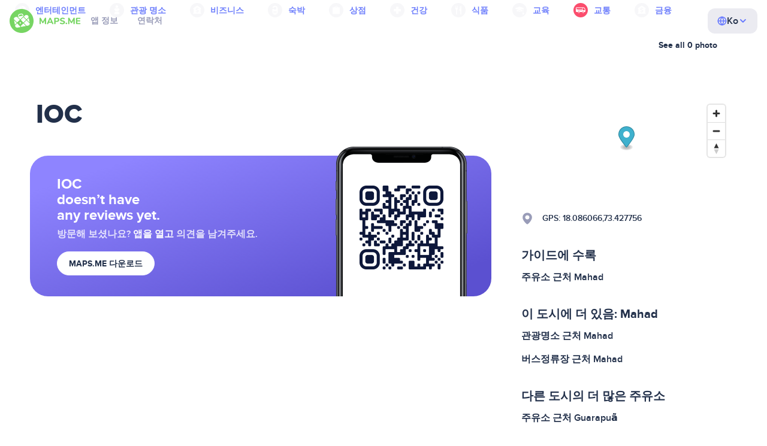

--- FILE ---
content_type: text/html;charset=UTF-8
request_url: https://ko.maps.me/catalog/transport/amenity-fuel/ioc-9223372037402138783/
body_size: 67838
content:
<!DOCTYPE HTML>
<html>
<head>
    
    <meta http-equiv="Content-Type" content="text/html; charset=utf-8" />
    <meta
      name="viewport"
      content="width=device-width, initial-scale=1.0, maximum-scale=1.0, user-scalable=0"
    />

    <meta
      name="description"
      content="MAPS.ME에서 인도 Mahad 근처 IOC 리뷰를 찾아보세요 - Google Android 및 Apple iPhone and iPad용 오프라인 지도."
    />
    
    
    
    

    <link
      rel="apple-touch-icon"
      sizes="180x180"
      href="/img/favicon/apple-touch-icon.png"
    />
    <link
      rel="icon"
      type="image/png"
      sizes="32x32"
      href="/img/favicon/favicon-32x32.png"
    />
    <link
      rel="icon"
      type="image/png"
      sizes="16x16"
      href="/img/favicon/favicon-16x16.png"
    />
    <link rel="manifest" href="/img/favicon/site.webmanifest" />
    <link
      rel="mask-icon"
      href="/img/favicon/safari-pinned-tab.svg"
      color="#77d563"
    />
    <meta name="msapplication-TileColor" content="#00aba9" />
    <meta name="theme-color" content="#ffffff" />

    
    <title
    >주유소: 인도 Mahad 근처 IOC: 리뷰 0건, 주소, 웹사이트 - MAPS.ME</title>
    
    
    
    
    

    <!--Google-->
    <meta
      itemprop="name"
      content="MAPS.ME(MapsWithMe) - iPhone, iPad, Android용 상세 오프라인 지도"
    />
    <meta
      itemprop="description"
      content="MAPS.ME(MapsWithMe)는 전 세계를 아우르는 오프라인 지도입니다. 미국의 뉴욕, 샌프란시스코, 워싱턴, 프랑스 파리, 이탈리아 로마, 베네치아, 피렌체, 리미니, 스페인의 바르셀로나, 마드리드, 일본, 영국, 터키, 러시아, 인도 등 세계 각지의 지도를 Android 및 iOS에서 이용할 수 있습니다."
    />
    <meta itemprop="image" content="/img/logo.png" />
    <!--Twitter-->
    <meta name="twitter:card" content="summary" />
    <meta
      name="twitter:title"
      content="MAPS.ME(MapsWithMe) - iPhone, iPad, Android용 상세 오프라인 지도"
    />
    <meta
      name="twitter:description"
      content="MAPS.ME(MapsWithMe)는 전 세계를 아우르는 오프라인 지도입니다. 미국의 뉴욕, 샌프란시스코, 워싱턴, 프랑스 파리, 이탈리아 로마, 베네치아, 피렌체, 리미니, 스페인의 바르셀로나, 마드리드, 일본, 영국, 터키, 러시아, 인도 등 세계 각지의 지도를 Android 및 iOS에서 이용할 수 있습니다."
    />
    <meta name="twitter:image:src" content="/img/logo.png" />
    <!--Facebook-->
    <meta
      property="og:site_name"
      content="MAPS.ME(MapsWithMe) - iPhone, iPad, Android용 상세 오프라인 지도"
    />
    <meta
      property="og:description"
      content="MAPS.ME(MapsWithMe)는 전 세계를 아우르는 오프라인 지도입니다. 미국의 뉴욕, 샌프란시스코, 워싱턴, 프랑스 파리, 이탈리아 로마, 베네치아, 피렌체, 리미니, 스페인의 바르셀로나, 마드리드, 일본, 영국, 터키, 러시아, 인도 등 세계 각지의 지도를 Android 및 iOS에서 이용할 수 있습니다."
    />
    <meta property="og:image" content="/img/logo.png" />
    <meta
      property="og:title"
      content="MAPS.ME(MapsWithMe) - iPhone, iPad, Android용 상세 오프라인 지도"
    />
    <meta property="og:type" content="website" />
    <meta property="og:url" content="https://ko.maps.me" />
    <link
      rel="alternate"
      hreflang="en"
      href="https://maps.me/catalog/transport/amenity-fuel/ioc-9223372037402138783/"
    /><link
      rel="alternate"
      hreflang="ar"
      href="https://ae.maps.me/catalog/transport/amenity-fuel/ioc-9223372037402138783/"
    /><link
      rel="alternate"
      hreflang="pt-br"
      href="https://br.maps.me/catalog/transport/amenity-fuel/ioc-9223372037402138783/"
    /><link
      rel="alternate"
      hreflang="fr"
      href="https://fr.maps.me/catalog/transport/amenity-fuel/ioc-9223372037402138783/"
    /><link
      rel="alternate"
      hreflang="de"
      href="https://de.maps.me/catalog/transport/amenity-fuel/ioc-9223372037402138783/"
    /><link
      rel="alternate"
      hreflang="it"
      href="https://it.maps.me/catalog/transport/amenity-fuel/ioc-9223372037402138783/"
    /><link
      rel="alternate"
      hreflang="ru"
      href="https://ru.maps.me/catalog/transport/amenity-fuel/ioc-9223372037402138783/"
    /><link
      rel="alternate"
      hreflang="zh"
      href="https://cn.maps.me/catalog/transport/amenity-fuel/ioc-9223372037402138783/"
    /><link
      rel="alternate"
      hreflang="zf"
      href="https://zf.maps.me/catalog/transport/amenity-fuel/ioc-9223372037402138783/"
    /><link
      rel="alternate"
      hreflang="es"
      href="https://es.maps.me/catalog/transport/amenity-fuel/ioc-9223372037402138783/"
    /><link
      rel="alternate"
      hreflang="tr"
      href="https://tr.maps.me/catalog/transport/amenity-fuel/ioc-9223372037402138783/"
    /><link
      rel="alternate"
      hreflang="hi"
      href="https://hi.maps.me/catalog/transport/amenity-fuel/ioc-9223372037402138783/"
    /><link
      rel="alternate"
      hreflang="vi"
      href="https://vn.maps.me/catalog/transport/amenity-fuel/ioc-9223372037402138783/"
    /><link
      rel="alternate"
      hreflang="ja"
      href="https://ja.maps.me/catalog/transport/amenity-fuel/ioc-9223372037402138783/"
    /><link
      rel="alternate"
      hreflang="ko"
      href="https://ko.maps.me/catalog/transport/amenity-fuel/ioc-9223372037402138783/"
    />
    
    <!--social end-->

    <link
      href="/css/light-theme.css"
      rel="stylesheet"
      type="text/css"
    />
    

    <link href="/css/style.css" rel="stylesheet" type="text/css" />
    <link href="/css/mobile.css" rel="stylesheet" type="text/css" />
    <link href="/css/header.css" rel="stylesheet" type="text/css" />
    <meta property="og:test" content="light" />

    <!-- Google Tag Manager -->
    <script>
      (function (w, d, s, l, i) {
        w[l] = w[l] || [];
        w[l].push({
          "gtm.start": new Date().getTime(),
          event: "gtm.js",
        });
        var f = d.getElementsByTagName(s)[0],
          j = d.createElement(s),
          dl = l != "dataLayer" ? "&l=" + l : "";
        j.async = true;
        j.src = "https://www.googletagmanager.com/gtm.js?id=" + i + dl;
        f.parentNode.insertBefore(j, f);
      })(window, document, "script", "dataLayer", "GTM-T43L9CP");
    </script>
    <!-- End Google Tag Manager -->
    <script
      src="//geoip-js.com/js/apis/geoip2/v2.1/geoip2.js"
      type="text/javascript"
    ></script>
  
    <script src="https://api.mapbox.com/mapbox-gl-js/v1.12.0/mapbox-gl.js"></script>
    <link href="https://api.mapbox.com/mapbox-gl-js/v1.12.0/mapbox-gl.css" rel="stylesheet"/>
</head>
<body class="theme-light" >
<div class="mainwrap">
    <div class="top-content">
        <header
    class="page-header"
  >
    <div class="page-header-content-wrapper">
      <div class="page-header-left-side">
        <a
          class="page-header-logo page-header-logo--long"
          href="/"
          ><img src="/img/logo-full.svg" alt="Maps.me" />
        </a>
        <a
          class="page-header-logo page-header-logo--short"
          href="/"
          ><img src="/img/logo.svg" alt="Maps.me" />
        </a>
        <div class="page-header-navigation js-page-header-navigation">
          <div
            class="page-header-languages page-header-languages--mobile js-page-header-languages-block"
          >
            <div
              class="page-header-languages-current js-page-header-languages-current"
            >
              <div>
                <img src="/img/globe.svg" />
                <div>Ko</div>
              </div>
              <img class="chevron" src="/img/chevron-up.svg" />
            </div>
            <div class="page-header-back js-page-header-languages-current">
              <img src="/img/chevron-left.svg" />
              Menu
            </div>
            <div class="page-header-languages-list">
              <a
                class="filters-check"
                href="https://maps.me/catalog/transport/amenity-fuel/ioc-9223372037402138783/"
              >
                <span class="checkbox"></span
                ><span>English</span>
              </a><a
                class="filters-check"
                href="https://ae.maps.me/catalog/transport/amenity-fuel/ioc-9223372037402138783/"
              >
                <span class="checkbox"></span
                ><span>Arabic</span>
              </a><a
                class="filters-check"
                href="https://br.maps.me/catalog/transport/amenity-fuel/ioc-9223372037402138783/"
              >
                <span class="checkbox"></span
                ><span>Brazil</span>
              </a><a
                class="filters-check"
                href="https://fr.maps.me/catalog/transport/amenity-fuel/ioc-9223372037402138783/"
              >
                <span class="checkbox"></span
                ><span>French</span>
              </a><a
                class="filters-check"
                href="https://de.maps.me/catalog/transport/amenity-fuel/ioc-9223372037402138783/"
              >
                <span class="checkbox"></span
                ><span>German</span>
              </a><a
                class="filters-check"
                href="https://it.maps.me/catalog/transport/amenity-fuel/ioc-9223372037402138783/"
              >
                <span class="checkbox"></span
                ><span>Italian</span>
              </a><a
                class="filters-check"
                href="https://ru.maps.me/catalog/transport/amenity-fuel/ioc-9223372037402138783/"
              >
                <span class="checkbox"></span
                ><span>Russian</span>
              </a><a
                class="filters-check"
                href="https://cn.maps.me/catalog/transport/amenity-fuel/ioc-9223372037402138783/"
              >
                <span class="checkbox"></span
                ><span>Simplified China</span>
              </a><a
                class="filters-check"
                href="https://zf.maps.me/catalog/transport/amenity-fuel/ioc-9223372037402138783/"
              >
                <span class="checkbox"></span
                ><span>Traditional China</span>
              </a><a
                class="filters-check"
                href="https://es.maps.me/catalog/transport/amenity-fuel/ioc-9223372037402138783/"
              >
                <span class="checkbox"></span
                ><span>Spanish</span>
              </a><a
                class="filters-check"
                href="https://tr.maps.me/catalog/transport/amenity-fuel/ioc-9223372037402138783/"
              >
                <span class="checkbox"></span
                ><span>Turkey</span>
              </a><a
                class="filters-check"
                href="https://hi.maps.me/catalog/transport/amenity-fuel/ioc-9223372037402138783/"
              >
                <span class="checkbox"></span
                ><span>India</span>
              </a><a
                class="filters-check"
                href="https://vn.maps.me/catalog/transport/amenity-fuel/ioc-9223372037402138783/"
              >
                <span class="checkbox"></span
                ><span>Vietnam</span>
              </a><a
                class="filters-check"
                href="https://ja.maps.me/catalog/transport/amenity-fuel/ioc-9223372037402138783/"
              >
                <span class="checkbox"></span
                ><span>Japanese</span>
              </a><a
                class="filters-check active"
                href="https://ko.maps.me/catalog/transport/amenity-fuel/ioc-9223372037402138783/"
              >
                <span class="checkbox"></span
                ><span>Korean</span>
              </a>
            </div>
          </div>
          <ul class="js-navigation-list">
            <li
            >
              <a
                class="link"
                href="/app/"
                >앱 정보</a
              >
              <img src="/img/chevron-nav.svg" />
            </li>
            <li
            >
              <a
                class="link"
                href="/contacts/"
                >연락처</a
              >
              <img src="/img/chevron-nav.svg" />
            </li>
          </ul>
        </div>
      </div>

      <div
        class="page-header-languages js-page-header-languages-block"
      >
        <div
          class="page-header-languages-current js-page-header-languages-current"
        >
          <img src="/img/globe.svg" />
          <div>Ko</div>
          <img class="chevron" src="/img/chevron-up.svg" />
        </div>

        <div class="page-header-languages-list">
          <a
            class="filters-check"
            href="https://maps.me/catalog/transport/amenity-fuel/ioc-9223372037402138783/"
          >
            <span class="checkbox"></span
            ><span>English</span>
          </a><a
            class="filters-check"
            href="https://ae.maps.me/catalog/transport/amenity-fuel/ioc-9223372037402138783/"
          >
            <span class="checkbox"></span
            ><span>Arabic</span>
          </a><a
            class="filters-check"
            href="https://br.maps.me/catalog/transport/amenity-fuel/ioc-9223372037402138783/"
          >
            <span class="checkbox"></span
            ><span>Brazil</span>
          </a><a
            class="filters-check"
            href="https://fr.maps.me/catalog/transport/amenity-fuel/ioc-9223372037402138783/"
          >
            <span class="checkbox"></span
            ><span>French</span>
          </a><a
            class="filters-check"
            href="https://de.maps.me/catalog/transport/amenity-fuel/ioc-9223372037402138783/"
          >
            <span class="checkbox"></span
            ><span>German</span>
          </a><a
            class="filters-check"
            href="https://it.maps.me/catalog/transport/amenity-fuel/ioc-9223372037402138783/"
          >
            <span class="checkbox"></span
            ><span>Italian</span>
          </a><a
            class="filters-check"
            href="https://ru.maps.me/catalog/transport/amenity-fuel/ioc-9223372037402138783/"
          >
            <span class="checkbox"></span
            ><span>Russian</span>
          </a><a
            class="filters-check"
            href="https://cn.maps.me/catalog/transport/amenity-fuel/ioc-9223372037402138783/"
          >
            <span class="checkbox"></span
            ><span>Simplified China</span>
          </a><a
            class="filters-check"
            href="https://zf.maps.me/catalog/transport/amenity-fuel/ioc-9223372037402138783/"
          >
            <span class="checkbox"></span
            ><span>Traditional China</span>
          </a><a
            class="filters-check"
            href="https://es.maps.me/catalog/transport/amenity-fuel/ioc-9223372037402138783/"
          >
            <span class="checkbox"></span
            ><span>Spanish</span>
          </a><a
            class="filters-check"
            href="https://tr.maps.me/catalog/transport/amenity-fuel/ioc-9223372037402138783/"
          >
            <span class="checkbox"></span
            ><span>Turkey</span>
          </a><a
            class="filters-check"
            href="https://hi.maps.me/catalog/transport/amenity-fuel/ioc-9223372037402138783/"
          >
            <span class="checkbox"></span
            ><span>India</span>
          </a><a
            class="filters-check"
            href="https://vn.maps.me/catalog/transport/amenity-fuel/ioc-9223372037402138783/"
          >
            <span class="checkbox"></span
            ><span>Vietnam</span>
          </a><a
            class="filters-check"
            href="https://ja.maps.me/catalog/transport/amenity-fuel/ioc-9223372037402138783/"
          >
            <span class="checkbox"></span
            ><span>Japanese</span>
          </a><a
            class="filters-check active"
            href="https://ko.maps.me/catalog/transport/amenity-fuel/ioc-9223372037402138783/"
          >
            <span class="checkbox"></span
            ><span>Korean</span>
          </a>
        </div>
      </div>

      <div class="mobile-menu-button js-mobile-menu-button">
        <img
          class="mobile-menu-image--burger"
          src="/img/burger.svg"
          alt="Maps.me"
        />
        <img
          class="mobile-menu-image--cross"
          src="/img/burger-close.svg"
          alt="Maps.me"
        />
      </div>
    </div>
    <div class="snackbar-error" id="error-alert">
      <div class="snackbar-error-text-container" variant="error"><span class="snackbar-error-text">This section is not available yet</span></div>
      <div class="snackbar-error-icon"><svg width="24" height="24" viewBox="0 0 24 24" fill="none" xmlns="http://www.w3.org/2000/svg"><path d="M12 22C9.34711 22.0024 6.80218 20.9496 4.9263 19.0737C3.05042 17.1978 1.99762 14.6529 2 12V11.8C2.08179 7.79223 4.5478 4.22016 8.26637 2.72307C11.9849 1.22597 16.2381 2.0929 19.074 4.92601C21.9365 7.78609 22.7932 12.0893 21.2443 15.8276C19.6955 19.5659 16.0465 22.0024 12 22ZM12 13.41L13.885 15.295C14.2744 15.6844 14.9056 15.6844 15.295 15.295C15.6844 14.9056 15.6844 14.2744 15.295 13.885L13.41 12L15.295 10.115C15.6844 9.72565 15.6844 9.09437 15.295 8.70501C14.9056 8.31565 14.2744 8.31565 13.885 8.70501L12 10.59L10.115 8.70501C9.72565 8.31565 9.09437 8.31565 8.70501 8.70501C8.31565 9.09437 8.31565 9.72565 8.70501 10.115L10.59 12L8.70508 13.8849C8.31568 14.2743 8.31568 14.9057 8.70508 15.2951C9.09442 15.6844 9.72566 15.6845 10.1151 15.2952L12 13.411V13.41Z" fill="white"></path></svg></div>
    </div>
  </header>
        <!-- end .header-->
        <div class="top-categories">
    <div class="container">
        <div class="swiper-container">
            <div class="swiper-wrapper">
                <div class="swiper-slide">
                    <div class="menu-category js_open_block"
                         style="--color: #319CFF">
                        <div class="menu-category-head link"> <span class="pic">
                                                                           <img src="/img/categories/entertainment-7d60ce76e86377e2fc948d0865602163.svg"
                                                                                width="24" height="24" alt=""/>
                                                                            </span><a href="/catalog/recreation/">엔터테인먼트</a>
                        </div>
                        <!-- end .menu-category-head-->
                        <div class="popup">
                            <div class="popup-scroll">
                                <div class="popup-ind">
                                    <ul>
                                        <li>
                                            <a href="/catalog/recreation/sport-athletics/">체육관</a>
                                        </li>
                                        <li>
                                            <a href="/catalog/recreation/sport-basketball/">농구 경기장</a>
                                        </li>
                                        <li>
                                            <a href="/catalog/recreation/amenity-casino/">카지노</a>
                                        </li>
                                        <li>
                                            <a href="/catalog/recreation/amenity-cinema/">영화관</a>
                                        </li>
                                        <li>
                                            <a href="/catalog/recreation/leisure-fitness_centre/">피트니스 센터</a>
                                        </li>
                                        <li>
                                            <a href="/catalog/recreation/sport-football/">축구 경기장</a>
                                        </li>
                                        <li>
                                            <a href="/catalog/recreation/amenity-library/">도서관</a>
                                        </li>
                                        <li>
                                            <a href="/catalog/recreation/sport-multi/">종합경기장</a>
                                        </li>
                                        <li>
                                            <a href="/catalog/recreation/amenity-nightclub/">나이트클럽</a>
                                        </li>
                                        <li>
                                            <a href="/catalog/recreation/leisure-park/">공원</a>
                                        </li>
                                        <li>
                                            <a href="/catalog/recreation/man_made-pier/">선착장</a>
                                        </li>
                                        <li>
                                            <a href="/catalog/recreation/leisure-sauna/">사우나</a>
                                        </li>
                                        <li>
                                            <a href="/catalog/recreation/leisure-stadium/">경기장</a>
                                        </li>
                                        <li>
                                            <a href="/catalog/recreation/leisure-swimming_pool/">수영장</a>
                                        </li>
                                        <li>
                                            <a href="/catalog/recreation/amenity-theatre/">극장</a>
                                        </li>
                                        <li>
                                            <a href="/catalog/recreation/leisure-water_park/">워터파크</a>
                                        </li>
                                        <li>
                                            <a href="/catalog/recreation/tourism-zoo/">동물원</a>
                                        </li>
                                    </ul>
                                </div>
                                <!-- end .popup-ind-->
                            </div>
                            <!-- end .popup-scroll-->
                            <div class="popup-arr"></div>
                        </div>
                        <!-- end .popup-->
                    </div>
                    <!-- end .menu-category-->
                </div>
                <div class="swiper-slide">
                    <div class="menu-category js_open_block"
                         style="--color: #AF63BC">
                        <div class="menu-category-head link"> <span class="pic">
                                                                           <img src="/img/categories/attractions-86345dd157fbd2a77d6e6ec71715c2bc.svg"
                                                                                width="24" height="24" alt=""/>
                                                                            </span><a href="/catalog/attractions/">관광 명소</a>
                        </div>
                        <!-- end .menu-category-head-->
                        <div class="popup">
                            <div class="popup-scroll">
                                <div class="popup-ind">
                                    <ul>
                                        <li>
                                            <a href="/catalog/attractions/tourism-attraction/">관광 명소</a>
                                        </li>
                                        <li>
                                            <a href="/catalog/attractions/historic-castle/">성</a>
                                        </li>
                                        <li>
                                            <a href="/catalog/attractions/amenity-place_of_worship-christian/">교회</a>
                                        </li>
                                        <li>
                                            <a href="/catalog/attractions/historic-memorial/">기념물</a>
                                        </li>
                                        <li>
                                            <a href="/catalog/attractions/historic-monument/">기념비</a>
                                        </li>
                                        <li>
                                            <a href="/catalog/attractions/amenity-place_of_worship-muslim/">Mosque</a>
                                        </li>
                                        <li>
                                            <a href="/catalog/attractions/tourism-museum/">박물관</a>
                                        </li>
                                        <li>
                                            <a href="/catalog/attractions/amenity-place_of_worship-jewish/">유대교 회당</a>
                                        </li>
                                        <li>
                                            <a href="/catalog/attractions/amenity-place_of_worship-taoist/">사원</a>
                                        </li>
                                        <li>
                                            <a href="/catalog/attractions/historic-tomb/">묘지</a>
                                        </li>
                                        <li>
                                            <a href="/catalog/attractions/tourism-viewpoint/">전망대</a>
                                        </li>
                                        <li>
                                            <a href="/catalog/attractions/historic-wayside_shrine/">사당</a>
                                        </li>
                                    </ul>
                                </div>
                                <!-- end .popup-ind-->
                            </div>
                            <!-- end .popup-scroll-->
                            <div class="popup-arr"></div>
                        </div>
                        <!-- end .popup-->
                    </div>
                    <!-- end .menu-category-->
                </div>
                <div class="swiper-slide">
                    <div class="menu-category js_open_block"
                         style="--color: #5D36B0">
                        <div class="menu-category-head link"> <span class="pic">
                                                                           <img src="/img/categories/business-b610e905c38c339acb539c8a6bb3a4c7.svg"
                                                                                width="24" height="24" alt=""/>
                                                                            </span><a href="/catalog/business/">비즈니스</a>
                        </div>
                        <!-- end .menu-category-head-->
                        <div class="popup">
                            <div class="popup-scroll">
                                <div class="popup-ind">
                                    <ul>
                                        <li>
                                            <a href="/catalog/business/shop-car_parts/">자동차 부품</a>
                                        </li>
                                        <li>
                                            <a href="/catalog/business/shop-car/">자동차 판매점</a>
                                        </li>
                                        <li>
                                            <a href="/catalog/business/amenity-car_wash/">세차장</a>
                                        </li>
                                        <li>
                                            <a href="/catalog/business/office-company/">사무실</a>
                                        </li>
                                        <li>
                                            <a href="/catalog/business/shop-dry_cleaning/">드라이 클리닝</a>
                                        </li>
                                        <li>
                                            <a href="/catalog/business/shop-hairdresser/">미용실</a>
                                        </li>
                                        <li>
                                            <a href="/catalog/business/shop-laundry/">세탁소</a>
                                        </li>
                                        <li>
                                            <a href="/catalog/business/office-lawyer/">변호사 사무실</a>
                                        </li>
                                        <li>
                                            <a href="/catalog/business/shop-optician/">안경점</a>
                                        </li>
                                        <li>
                                            <a href="/catalog/business/shop-car_repair-tyres/">타이어 수리</a>
                                        </li>
                                    </ul>
                                </div>
                                <!-- end .popup-ind-->
                            </div>
                            <!-- end .popup-scroll-->
                            <div class="popup-arr"></div>
                        </div>
                        <!-- end .popup-->
                    </div>
                    <!-- end .menu-category-->
                </div>
                <div class="swiper-slide">
                    <div class="menu-category js_open_block"
                         style="--color: #6F4ADA">
                        <div class="menu-category-head link"> <span class="pic">
                                                                           <img src="/img/categories/lodging-3101fa6373c6a4ce946195c82f9a8b7d.svg"
                                                                                width="24" height="24" alt=""/>
                                                                            </span><a href="/catalog/lodging/">숙박</a>
                        </div>
                        <!-- end .menu-category-head-->
                        <div class="popup">
                            <div class="popup-scroll">
                                <div class="popup-ind">
                                    <ul>
                                        <li>
                                            <a href="/catalog/lodging/tourism-apartment/">아파트</a>
                                        </li>
                                        <li>
                                            <a href="/catalog/lodging/tourism-camp_site/">캠핑</a>
                                        </li>
                                        <li>
                                            <a href="/catalog/lodging/tourism-guest_house/">게스트하우스</a>
                                        </li>
                                        <li>
                                            <a href="/catalog/lodging/tourism-hostel/">호스텔</a>
                                        </li>
                                        <li>
                                            <a href="/catalog/lodging/tourism-hotel/">호텔</a>
                                        </li>
                                        <li>
                                            <a href="/catalog/lodging/tourism-motel/">모텔</a>
                                        </li>
                                    </ul>
                                </div>
                                <!-- end .popup-ind-->
                            </div>
                            <!-- end .popup-scroll-->
                            <div class="popup-arr"></div>
                        </div>
                        <!-- end .popup-->
                    </div>
                    <!-- end .menu-category-->
                </div>
                <div class="swiper-slide">
                    <div class="menu-category js_open_block"
                         style="--color: #999CB8">
                        <div class="menu-category-head link"> <span class="pic">
                                                                           <img src="/img/categories/shops-5aea0688e2b2c67948d3fe515282b853.svg"
                                                                                width="24" height="24" alt=""/>
                                                                            </span><a href="/catalog/shops/">상점</a>
                        </div>
                        <!-- end .menu-category-head-->
                        <div class="popup">
                            <div class="popup-scroll">
                                <div class="popup-ind">
                                    <ul>
                                        <li>
                                            <a href="/catalog/shops/shop-bakery/">제과점</a>
                                        </li>
                                        <li>
                                            <a href="/catalog/shops/shop-beauty/">뷰티 숍</a>
                                        </li>
                                        <li>
                                            <a href="/catalog/shops/shop-books/">서점</a>
                                        </li>
                                        <li>
                                            <a href="/catalog/shops/shop-butcher/">정육점</a>
                                        </li>
                                        <li>
                                            <a href="/catalog/shops/shop-chemist/">화학 약품점</a>
                                        </li>
                                        <li>
                                            <a href="/catalog/shops/shop-clothes/">의류점</a>
                                        </li>
                                        <li>
                                            <a href="/catalog/shops/shop-computer/">컴퓨터 상점</a>
                                        </li>
                                        <li>
                                            <a href="/catalog/shops/shop-department_store/">백화점</a>
                                        </li>
                                        <li>
                                            <a href="/catalog/shops/shop-florist/">꽃가게</a>
                                        </li>
                                        <li>
                                            <a href="/catalog/shops/shop-furniture/">가구점</a>
                                        </li>
                                        <li>
                                            <a href="/catalog/shops/shop-gift/">선물 가게</a>
                                        </li>
                                        <li>
                                            <a href="/catalog/shops/shop-hardware/">공구점</a>
                                        </li>
                                        <li>
                                            <a href="/catalog/shops/shop-jewelry/">보석 전문점</a>
                                        </li>
                                        <li>
                                            <a href="/catalog/shops/shop-kiosk/">키오스크</a>
                                        </li>
                                        <li>
                                            <a href="/catalog/shops/shop-alcohol/">주류 판매점</a>
                                        </li>
                                        <li>
                                            <a href="/catalog/shops/shop-mall/">쇼핑몰</a>
                                        </li>
                                        <li>
                                            <a href="/catalog/shops/amenity-marketplace/">시장</a>
                                        </li>
                                        <li>
                                            <a href="/catalog/shops/shop-pet/">펫숍</a>
                                        </li>
                                        <li>
                                            <a href="/catalog/shops/shop-photo/">사진관</a>
                                        </li>
                                        <li>
                                            <a href="/catalog/shops/shop-shoes/">신발 판매점</a>
                                        </li>
                                        <li>
                                            <a href="/catalog/shops/shop-sports/">스포츠 용품점</a>
                                        </li>
                                        <li>
                                            <a href="/catalog/shops/shop-supermarket/">슈퍼마켓</a>
                                        </li>
                                        <li>
                                            <a href="/catalog/shops/shop-confectionery/">캔디/초콜릿 상점</a>
                                        </li>
                                        <li>
                                            <a href="/catalog/shops/shop-ticket/">티켓 판매점</a>
                                        </li>
                                        <li>
                                            <a href="/catalog/shops/shop-toys/">장난감 상점</a>
                                        </li>
                                        <li>
                                            <a href="/catalog/shops/shop-wine/">와인 상점</a>
                                        </li>
                                    </ul>
                                </div>
                                <!-- end .popup-ind-->
                            </div>
                            <!-- end .popup-scroll-->
                            <div class="popup-arr"></div>
                        </div>
                        <!-- end .popup-->
                    </div>
                    <!-- end .menu-category-->
                </div>
                <div class="swiper-slide">
                    <div class="menu-category js_open_block"
                         style="--color: #28DBBB">
                        <div class="menu-category-head link"> <span class="pic">
                                                                           <img src="/img/categories/health-a5112ec65e5c888fae2e25462a5ecb0d.svg"
                                                                                width="24" height="24" alt=""/>
                                                                            </span><a href="/catalog/health/">건강</a>
                        </div>
                        <!-- end .menu-category-head-->
                        <div class="popup">
                            <div class="popup-scroll">
                                <div class="popup-ind">
                                    <ul>
                                        <li>
                                            <a href="/catalog/health/amenity-clinic/">의료원</a>
                                        </li>
                                        <li>
                                            <a href="/catalog/health/amenity-dentist/">치과</a>
                                        </li>
                                        <li>
                                            <a href="/catalog/health/amenity-doctors/">개인 병원</a>
                                        </li>
                                        <li>
                                            <a href="/catalog/health/amenity-hospital/">병원</a>
                                        </li>
                                        <li>
                                            <a href="/catalog/health/amenity-pharmacy/">약국</a>
                                        </li>
                                        <li>
                                            <a href="/catalog/health/amenity-veterinary/">동물 병원</a>
                                        </li>
                                    </ul>
                                </div>
                                <!-- end .popup-ind-->
                            </div>
                            <!-- end .popup-scroll-->
                            <div class="popup-arr"></div>
                        </div>
                        <!-- end .popup-->
                    </div>
                    <!-- end .menu-category-->
                </div>
                <div class="swiper-slide">
                    <div class="menu-category js_open_block"
                         style="--color: #24C17D">
                        <div class="menu-category-head link"> <span class="pic">
                                                                           <img src="/img/categories/food-482840d98888ee6d80d9694d22bec315.svg"
                                                                                width="24" height="24" alt=""/>
                                                                            </span><a href="/catalog/food/">식품</a>
                        </div>
                        <!-- end .menu-category-head-->
                        <div class="popup">
                            <div class="popup-scroll">
                                <div class="popup-ind">
                                    <ul>
                                        <li>
                                            <a href="/catalog/food/amenity-bar/">술집</a>
                                        </li>
                                        <li>
                                            <a href="/catalog/food/amenity-cafe/">카페</a>
                                        </li>
                                        <li>
                                            <a href="/catalog/food/amenity-fast_food/">패스트푸드</a>
                                        </li>
                                        <li>
                                            <a href="/catalog/food/amenity-pub/">펍</a>
                                        </li>
                                        <li>
                                            <a href="/catalog/food/amenity-restaurant/">식당</a>
                                        </li>
                                    </ul>
                                </div>
                                <!-- end .popup-ind-->
                            </div>
                            <!-- end .popup-scroll-->
                            <div class="popup-arr"></div>
                        </div>
                        <!-- end .popup-->
                    </div>
                    <!-- end .menu-category-->
                </div>
                <div class="swiper-slide">
                    <div class="menu-category js_open_block"
                         style="--color: #1F9983">
                        <div class="menu-category-head link"> <span class="pic">
                                                                           <img src="/img/categories/education-6eeba8b3633828a2bc8a5e5849e3b374.svg"
                                                                                width="24" height="24" alt=""/>
                                                                            </span><a href="/catalog/education/">교육</a>
                        </div>
                        <!-- end .menu-category-head-->
                        <div class="popup">
                            <div class="popup-scroll">
                                <div class="popup-ind">
                                    <ul>
                                        <li>
                                            <a href="/catalog/education/amenity-college/">전문대학교</a>
                                        </li>
                                        <li>
                                            <a href="/catalog/education/amenity-kindergarten/">유치원</a>
                                        </li>
                                        <li>
                                            <a href="/catalog/education/amenity-school/">학교</a>
                                        </li>
                                        <li>
                                            <a href="/catalog/education/amenity-university/">대학교</a>
                                        </li>
                                    </ul>
                                </div>
                                <!-- end .popup-ind-->
                            </div>
                            <!-- end .popup-scroll-->
                            <div class="popup-arr"></div>
                        </div>
                        <!-- end .popup-->
                    </div>
                    <!-- end .menu-category-->
                </div>
                <div class="swiper-slide active">
                    <div class="menu-category active js_open_block"
                         style="--color: #FB4D6D">
                        <div class="menu-category-head link"> <span class="pic">
                                                                           <img src="/img/categories/transport-5f3701dbe5fcb3435103f1d33304467b.svg"
                                                                                width="24" height="24" alt=""/>
                                                                            </span><a href="/catalog/transport/">교통</a>
                        </div>
                        <!-- end .menu-category-head-->
                        <div class="popup">
                            <div class="popup-scroll">
                                <div class="popup-ind">
                                    <ul>
                                        <li>
                                            <a href="/catalog/transport/aeroway-aerodrome/">공항</a>
                                        </li>
                                        <li>
                                            <a href="/catalog/transport/amenity-bus_station/">버스 정류장</a>
                                        </li>
                                        <li>
                                            <a href="/catalog/transport/amenity-car_rental/">렌터카</a>
                                        </li>
                                        <li>
                                            <a href="/catalog/transport/amenity-car_sharing/">공유 자동차</a>
                                        </li>
                                        <li>
                                            <a href="/catalog/transport/amenity-fuel/">주유소</a>
                                        </li>
                                        <li>
                                            <a href="/catalog/transport/amenity-parking/">주차장</a>
                                        </li>
                                        <li>
                                            <a href="/catalog/transport/railway-subway_entrance/">지하철</a>
                                        </li>
                                        <li>
                                            <a href="/catalog/transport/amenity-taxi/">택시</a>
                                        </li>
                                        <li>
                                            <a href="/catalog/transport/railway-station/">기차역</a>
                                        </li>
                                    </ul>
                                </div>
                                <!-- end .popup-ind-->
                            </div>
                            <!-- end .popup-scroll-->
                            <div class="popup-arr"></div>
                        </div>
                        <!-- end .popup-->
                    </div>
                    <!-- end .menu-category-->
                </div>
                <div class="swiper-slide">
                    <div class="menu-category js_open_block"
                         style="--color: #82C3FF">
                        <div class="menu-category-head link"> <span class="pic">
                                                                           <img src="/img/categories/finance-b610e905c38c339acb539c8a6bb3a4c7.svg"
                                                                                width="24" height="24" alt=""/>
                                                                            </span><a href="/catalog/finance/">금융</a>
                        </div>
                        <!-- end .menu-category-head-->
                        <div class="popup">
                            <div class="popup-scroll">
                                <div class="popup-ind">
                                    <ul>
                                        <li>
                                            <a href="/catalog/finance/amenity-atm/">ATM</a>
                                        </li>
                                        <li>
                                            <a href="/catalog/finance/amenity-bank/">은행</a>
                                        </li>
                                        <li>
                                            <a href="/catalog/finance/amenity-post_office/">우체국</a>
                                        </li>
                                    </ul>
                                </div>
                                <!-- end .popup-ind-->
                            </div>
                            <!-- end .popup-scroll-->
                            <div class="popup-arr"></div>
                        </div>
                        <!-- end .popup-->
                    </div>
                    <!-- end .menu-category-->
                </div>
                <!-- end .swiper-slide-->
            </div>
            <!-- end .swiper-wrapper-->
        </div>
        <!-- end .swiper-container-->
    </div>
    <!-- end .container-->
</div>
        <!-- end .tаop-categories-->
    </div>
    <!-- end .top-content-->
    <div class="content">
        <div class="top-content-place with-cat"></div>
        <div class="place-photos">
            <div class="swiper-container">
                <div class="swiper-wrapper">
                    
                </div>
                <!-- end .swiper-wrapper-->
            </div>
            <!-- end .swiper-container-->
            <div class="container max1">
                <a class="btn btn-white-dark bold gallery-link"
                   href="/poi//gallery">See all 0 photo</a>
            </div>
            <!-- end .container-->
        </div>
        <!-- end .place-photos-->
        <div class="content-section">
            <div class="container max1">
                <section class="place-grid">
                    <header class="place-head">
                        <div class="l">
                            <h1>IOC</h1>
                            
                            <div class="info-reviews">
                                
                                <!-- end .stars-->
                                
                            </div>
                            <!-- end .info-reviews-->
                        </div>
                        <!-- end .l-->
                        
                        <!-- end .r-->
                    </header>
                    <!-- end .place-head-->
                    
                    <!-- end .place-body-->

                    <div class="place-body place-body-top">
                        <div class="app-block">
                            <div class="doggo"><img src="/img/doggo.png" width="768" height="1048" alt=""/></div>
                            <div class="text">
                                <div class="big">
                                    <span>IOC <br> doesn’t have <br> any reviews yet.</span>
                                </div>
                                <span>방문해 보셨나요?</span>
                                <a href="#">앱을 열고</a>
                                <span>의견을 남겨주세요.</span>
                                <div class="for-btn">
                                    <a class="btn btn-white-dark bold" href="/#download">MAPS.ME 다운로드</a>
                                </div>
                                <!-- end .for-btn-->
                            </div>
                            <!-- end .text-->
                            <div class="qr"><a href="/download-app/"><img src="/img/qr-tel.png" width="880"
                                                                                height="1000" alt=""/></a>
                            </div>
                            <!-- end .qr-->
                        </div>
                        <!-- end .app-block-->
                    </div>

                    
                    <!-- end .place-body-->
                    <div class="place-info place-info-top">
                        <div class="place-map-link" id="map"></div>
                        <!-- end .place-map-link-->
                        <ul class="place-main-info">
                            <li>
                                <div class="pic">
                                    <svg width="20" height="20">
                                        <use xlink:href="/img/sprite.svg#pin-20"></use>
                                    </svg>
                                </div>
                                <span>GPS: 18.086066,73.427756</span>
                            </li>
                            
                            
                            
                            
                        </ul>
                        <!-- end .place-main-info-->
                    </div>
                    <!-- end .place-info-->

                    <div class="place-info place-info-bottom">
                        <aside class="place-additional">
                            <div class="place-tabs-slider js_tabs">
                                <div class="swiper-container">
                                    <div class="swiper-wrapper">
                                        <div class="swiper-slide">
                                            <div class="link active" data-tab="#tab-say">People say about this place</div>
                                        </div>
                                        <!-- end .swiper-slide-->
                                        <div class="swiper-slide">
                                            <div class="link" data-tab="#tab-feat"> Features</div>
                                        </div>
                                        <!-- end .swiper-slide-->
                                        
                                        <!-- end .swiper-slide-->
                                        
                                        <!-- end .swiper-slide-->
                                        <div class="swiper-slide">
                                            <div class="link" data-tab="#tab-mor"> More in Barcelona</div>
                                        </div>
                                        <!-- end .swiper-slide-->
                                        <div class="swiper-slide">
                                            <div class="link" data-tab="#tab-mpl"> Cafes in Barcelona with features
                                            </div>
                                        </div>
                                        <!-- end .swiper-slide-->
                                        <div class="swiper-slide">
                                            <div class="link" data-tab="#tab-tre"> Trending places</div>
                                        </div>
                                        <!-- end .swiper-slide-->
                                    </div>
                                    <!-- end .swiper-wrapper-->
                                </div>
                                <!-- end .swiper-container-->
                            </div>
                            <!-- end .place-tabs-slider-->

                            
                            <!-- end .place-tabs-section-->
                            
                            <!-- end .place-tabs-section-->
                            
                            <!-- end .place-tabs-section-->
                            <div class="place-tabs-section" id="tab-gui2">
                                <h3 class="title-20">가이드에 수록</h3>
                                <ul class="links-list">
                                    <li>
                                        <a href="/catalog/transport/amenity-fuel/india/mahad-342119456/">주유소 근처 Mahad</a></li>
                                </ul>
                                <!-- end .links-list-->
                            </div>
                            <!-- end .place-tabs-section-->
                            <div class="place-tabs-section" id="tab-mor">
                                <h3 class="title-20">이 도시에 더 있음: Mahad</h3>
                                <ul class="links-list">
                                    <li>
                                        <a href="/catalog/attractions/tourism-attraction/india/mahad-342119456/">관광명소 근처 Mahad</a>
                                    </li>
                                    <li>
                                        <a href="/catalog/transport/amenity-bus_station/india/mahad-342119456/">버스정류장 근처 Mahad</a>
                                    </li>
                                </ul>
                                <!-- end .links-list-->
                            </div>
                            <!-- end .place-tabs-section-->
                            <div class="place-tabs-section" id="tab-mpl">
                                <h3 class="title-20">다른 도시의 더 많은 주유소</h3>
                                <ul class="links-list">
                                    <li>
                                        <a href="/catalog/transport/amenity-fuel/india/mahad-342119456/">주유소 근처 Guarapuã</a>
                                    </li>
                                    <li>
                                        <a href="/catalog/transport/amenity-fuel/india/mahad-342119456/">주유소 근처 사우바도르</a>
                                    </li>
                                    <!-- end .links-list-->
                            </div>
                            <!-- end .place-tabs-section-->
                            <div class="place-tabs-section" id="tab-tre">
                                <h3 class="title-20">인기 장소</h3>
                                <ul class="links-list">
                                    <li>
                                        <a href="/catalog/education/amenity-kindergarten/belgie---belgique---belgien/winksele-122258006/">유치원 근처 Winksele</a>
                                    </li>
                                    <li>
                                        <a href="/catalog/lodging/tourism-hotel/france/vieux-mareuil-410304133/">호텔 근처 Vieux-Mareuil</a>
                                    </li>
                                    <li>
                                        <a href="/catalog/health/amenity-hospital/ri-ben/ye-mu-ting--1108891226/">병원 근처 野木町</a>
                                    </li>
                                </ul>
                                <!-- end .links-list-->
                            </div>
                            <!-- end .place-tabs-section-->
                        </aside>
                        <!-- end .place-additional-->
                    </div>
                    <!-- end .place-info-->
                </section>
                <!-- end .place-grid-->
            </div>
            <!-- end .container-->

            <div class="more-section">
                <div class="container max2">
                    
                    <div class="slider-places-big">
                        <div class="swiper-container">
                            <div class="swiper-wrapper">
                                
                                <!-- end .swiper-slide-->
                            </div>
                            <!-- end .swiper-wrapper-->
                        </div>
                        <!-- end .swiper-container-->
                    </div>
                    <!-- end .slider-places-big-->
                    
                    <div class="slider-places-big">
                        <div class="swiper-container">
                            <div class="swiper-wrapper">
                                
                                <!-- end .swiper-slide-->
                            </div>
                            <!-- end .swiper-wrapper-->
                        </div>
                        <!-- end .swiper-container-->
                    </div>
                    <!-- end .slider-places-big-->
                </div>
                <!-- end .container-->
            </div>
            <!-- end .more-section-->
        </div>
        <!-- end .content-section-->
    </div>
    <!-- end .content-->
    <div class="bottom-content">
        <div class="breadcrumbs">
            <div class="container">
                <div class="grid">
                    <div><a href="/"><span>홈</span></a></div>
                    <div class="arr">
                        <svg width="12" height="12">
                            <use xlink:href="/img/sprite.svg#rarr-12"></use>
                        </svg>
                    </div>
                    <div><a href="/catalog"><span>카탈로그</span></a></div>
                    <div class="arr">
                        <svg width="12" height="12">
                            <use xlink:href="/img/sprite.svg#rarr-12"></use>
                        </svg>
                    </div>
                    <div>
                        <a href="/catalog/transport">
                            <span>교통</span>
                        </a>
                    </div>
                    <div class="arr">
                        <svg width="12" height="12">
                            <use xlink:href="/img/sprite.svg#rarr-12"></use>
                        </svg>
                    </div>
                    <div>
                        <a href="/catalog/transport/amenity-fuel">
                            <span>주유소</span>
                        </a>
                    </div>
                    <div class="arr">
                        <svg width="12" height="12">
                            <use xlink:href="/img/sprite.svg#rarr-12"></use>
                        </svg>
                    </div>
                    <div><span>IOC</span></div>
                </div>
                <!-- end .grid-->
            </div>
            <!-- end .container-->
        </div>
        <!-- end .breadcrumbs-->
        <footer class="footer">
    <div class="container">
      <div class="grid">
        <div class="download">
          <a class="link link-apple" href="#">
            <span class="pic"><img src="/img/appstore.svg" alt="" /></span>
            <small>다운로드:</small
            ><span>App Store</span> </a
          ><!-- end .link-->
          <a class="link link-android" href="#">
            <span class="pic"><img src="/img/google-play.svg" alt="" /></span>
            <small>다운로드:</small>
            <span>Google Play</span> </a
          ><!-- end .link-->
        </div>
        <!-- end .download-->
        <div class="soc-row">
          <ul class="soc">
            <li>
              <a target="_blank" href="https://www.facebook.com/MapsWithMe/">
                <svg width="16" height="16">
                  <use xlink:href="/img/sprite.svg#facebook-16"></use>
                </svg>
              </a>
            </li>
            <li>
              <a target="_blank" href="https://www.instagram.com/maps.me/">
                <svg width="16" height="16">
                  <use xlink:href="/img/sprite.svg#instagram-16"></use>
                </svg>
              </a>
            </li>
            <li>
              <a target="_blank" href="https://twitter.com/maps_me/">
                <svg width="16" height="16">
                  <use xlink:href="/img/sprite.svg#twitter-16"></use>
                </svg>
              </a>
            </li>
          </ul>
          <!-- end .soc-->
        </div>
        <!-- end .soc-row-->
        <ul class="foot-menu">
          <li>© 2025 All Right Reserved | MAPS.ME</li>
          <li>
            <a href="/policy/"
              >개인정보 보호방침</a
            >
          </li>
          <li>
            <a href="/terms/"
              >서비스 약관</a
            >
          </li>
        </ul>
        <!-- end .foot-menu-->
      </div>
      <!-- end .grid-->
    </div>
    <!-- end .container-->
  </footer>
        <!-- end .footer-->
    </div>
    <!-- end .bottom-content-->
</div>
<!-- end .mainwrap-->

<script>
    var lon = 73.427756;
    var lat = 18.086066;

    mapboxgl.accessToken = 'pk.eyJ1Ijoia29kZXRlYW0iLCJhIjoiY2xvZDM0dnBqMDU0bDJrcDhnZ3cxZmozOSJ9.V0JEUo6yfeWFRxcEmRKJwA';
    var map = new mapboxgl.Map({
        container: 'map',
        style: 'mapbox://styles/mapbox/streets-v11',
        center: [lon, lat],
        zoom: 13
    });
    map.addControl(new mapboxgl.NavigationControl())
    var marker = new mapboxgl.Marker()
        .setLngLat([lon, lat])
        .addTo(map);
</script>

<link href="https://fonts.googleapis.com/css2?family=Nunito:wght@600;800&display=swap" rel="stylesheet">
<script src="/js/jquery-3.5.1.min-906c82fa6eb881744c7a95babbf92b9d.js"></script>
<script src="/js/swiper.min-109e655465f9d245b3a1e362a0191de1.js"></script>
<link href="/css/swiper.min-feb7f8c13eaf84cacec1c26d06342624.css" rel="stylesheet" type="text/css">
<script src="/js/jquery.magnific-popup.min-8ea31b9f75a084ee99ed53ba833a4ada.js"></script>
<link href="/css/magnific-popup-2e1433aba29ac02ae6a054a302b365c4.css" rel="stylesheet" type="text/css">
<script src="/js/main-5d2370f39ddec36d719c2c04614d7444.js"></script>
<script src="/js/header-461a8b95f89b9b3522256cab24030f60.js"></script>
</body>
</html>